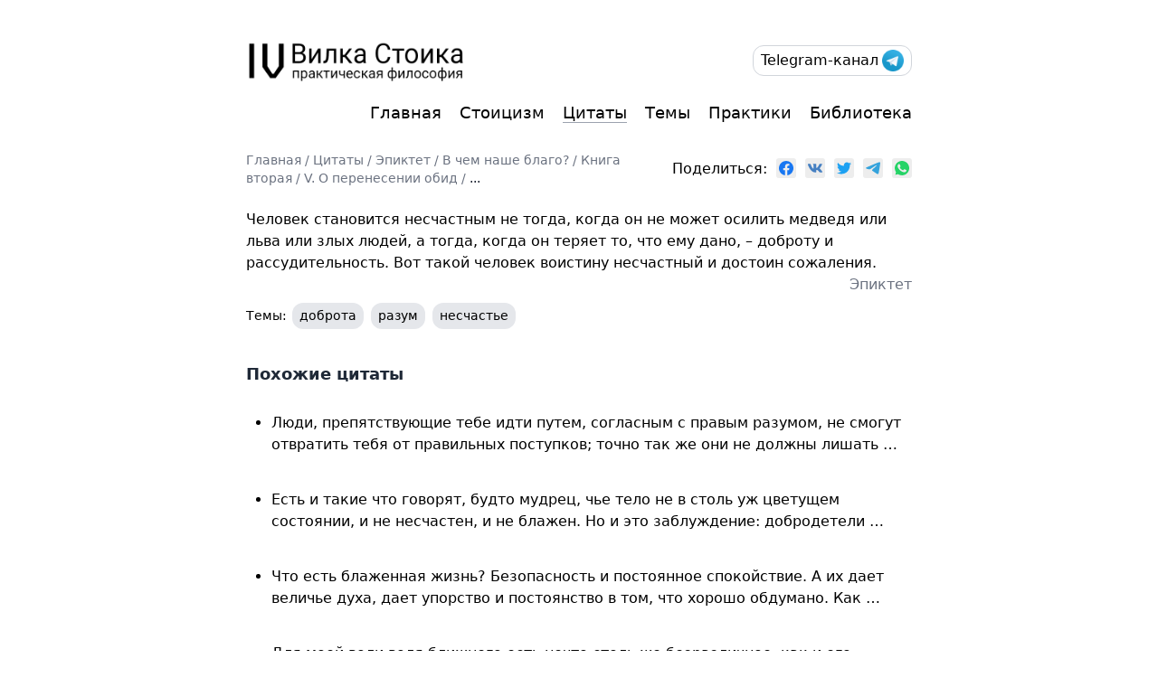

--- FILE ---
content_type: text/html; charset=utf-8
request_url: https://stoicfork.online/citations/epiktet/v-chem-nashe-blago/kniga-2/5-o-perenesenii-obid/chelovek-stanovitsya-neschastnim-ne-togda-kogda-on-ne-mozhet-osilit-medvedya-ili-lva-ili-zlih-lyudei-a-togda-kogda-on-teryaet-to-chto-emu-dano-dobrotu-i-rassuditelnost/
body_size: 5022
content:
<!DOCTYPE html>
<html lang="ru">

<head><meta charset="utf-8" />
<meta
    name="viewport"
    content="width=device-width, initial-scale=1, shrink-to-fit=no"
/>



<title>Эпиктет - Человек становится несчастным не тогда, когда он не может осилить медведя или льва или злых людей, а … - Вилка Стоика</title>
<meta
    name="description"
    content="Человек становится несчастным не тогда, когда он не может осилить медведя или льва или злых людей, а тогда, когда он теряет то, что ему дано, &ndash; доброту и рассудительность. Вот такой человек воистину несчастный и достоин сожаления.
"
/>

<link rel="icon" href="/favicon.png" type="image/png" sizes="120x120" />
<link
    rel="apple-touch-icon-precomposed"
    sizes="57x57"
    href="/apple-touch-icon-57x57.png"
/>
<link
    rel="apple-touch-icon-precomposed"
    sizes="114x114"
    href="/apple-touch-icon-114x114.png"
/>
<link
    rel="apple-touch-icon-precomposed"
    sizes="72x72"
    href="/apple-touch-icon-72x72.png"
/>
<link
    rel="apple-touch-icon-precomposed"
    sizes="144x144"
    href="/apple-touch-icon-144x144.png"
/>
<link
    rel="apple-touch-icon-precomposed"
    sizes="60x60"
    href="/apple-touch-icon-60x60.png"
/>
<link
    rel="apple-touch-icon-precomposed"
    sizes="120x120"
    href="/apple-touch-icon-120x120.png"
/>
<link
    rel="apple-touch-icon-precomposed"
    sizes="76x76"
    href="/apple-touch-icon-76x76.png"
/>
<link
    rel="apple-touch-icon-precomposed"
    sizes="152x152"
    href="/apple-touch-icon-152x152.png"
/>
<link rel="icon" type="image/png" href="/favicon-196x196.png" sizes="196x196" />
<link rel="icon" type="image/png" href="/favicon-96x96.png" sizes="96x96" />
<link rel="icon" type="image/png" href="/favicon-32x32.png" sizes="32x32" />
<link rel="icon" type="image/png" href="/favicon-16x16.png" sizes="16x16" />
<link rel="icon" type="image/png" href="/favicon-128.png" sizes="128x128" />

<link rel="canonical" href="https://stoicfork.online/citations/epiktet/v-chem-nashe-blago/kniga-2/5-o-perenesenii-obid/chelovek-stanovitsya-neschastnim-ne-togda-kogda-on-ne-mozhet-osilit-medvedya-ili-lva-ili-zlih-lyudei-a-togda-kogda-on-teryaet-to-chto-emu-dano-dobrotu-i-rassuditelnost/" />


  
<link
    rel="stylesheet"
    href="https://stoicfork.online/css/styles.min.d2b7a07cc7e694a57edcd1104a88494a0c08bb637cf41529983ca53e08106249.css"
    integrity="sha256-0regfMfmlKV+3NEQSohJSgwIu2N89BUpmDylPggQYkk="
/>
<script
    async
    defer
    data-domain="stoicfork.online"
    src="https://c.stoicfork.online/js/plausible.outbound-links.js"
></script>



<meta property="og:title" content='Эпиктет - Человек становится несчастным не тогда, когда он не может осилить медведя или льва или злых людей, а …' />
<meta property="og:description"
    content="Человек становится несчастным не тогда, когда он не может осилить медведя или льва или злых людей, а тогда, когда он теряет то, что ему дано, &ndash; доброту и рассудительность. Вот такой человек воистину несчастный и достоин сожаления." />
<meta property="og:type" content="article" />
<meta property="og:url" content="https://stoicfork.online/citations/epiktet/v-chem-nashe-blago/kniga-2/5-o-perenesenii-obid/chelovek-stanovitsya-neschastnim-ne-togda-kogda-on-ne-mozhet-osilit-medvedya-ili-lva-ili-zlih-lyudei-a-togda-kogda-on-teryaet-to-chto-emu-dano-dobrotu-i-rassuditelnost/" />
<meta property="og:image" content="https://stoicfork.online/stoicfork-full-logo.png" />

<meta property="article:published_time" content="2021-04-06T23:50:27+00:00" />

<meta property="article:modified_time" content="2021-04-06T23:50:27+00:00" /><meta name="twitter:card" content="summary_large_image" />
<meta name="twitter:image" content="https://stoicfork.online/stoicfork-full-logo.png" />

<meta name="twitter:title" content='Эпиктет - Человек становится несчастным не тогда, когда он не может осилить медведя или льва или злых людей, а …' />
<meta name="twitter:description"
    content="Человек становится несчастным не тогда, когда он не может осилить медведя или льва или злых людей, а тогда, когда он теряет то, что ему дано, &ndash; доброту и рассудительность. Вот такой человек воистину несчастный и достоин сожаления." />
 
<script type="application/ld+json">
    {
      "@context": "https://schema.org",
      "@type": "BreadcrumbList",
      "itemListElement": [, 
        {
          "@type": "ListItem",
          "position":  2 ,
          "name": "Цитаты",
          "item": "https://stoicfork.online/citations/"
        }, 
        {
          "@type": "ListItem",
          "position":  3 ,
          "name": "Эпиктет",
          "item": "https://stoicfork.online/citations/epiktet/"
        }, 
        {
          "@type": "ListItem",
          "position":  4 ,
          "name": "В чем наше благо?",
          "item": "https://stoicfork.online/citations/epiktet/v-chem-nashe-blago/"
        }, 
        {
          "@type": "ListItem",
          "position":  5 ,
          "name": "Книга вторая",
          "item": "https://stoicfork.online/citations/epiktet/v-chem-nashe-blago/kniga-2/"
        }, 
        {
          "@type": "ListItem",
          "position":  7 ,
          "name": "...",
          "item": "https://stoicfork.online/citations/epiktet/v-chem-nashe-blago/kniga-2/5-o-perenesenii-obid/chelovek-stanovitsya-neschastnim-ne-togda-kogda-on-ne-mozhet-osilit-medvedya-ili-lva-ili-zlih-lyudei-a-togda-kogda-on-teryaet-to-chto-emu-dano-dobrotu-i-rassuditelnost/"
        }
      ]
    }
</script>
<script type="application/ld+json">
    {
      "@context": "https://schema.org",
      "@type": "BlogPosting",
      "headline": "",
      "name": "Эпиктет - Человек становится несчастным не тогда, когда он не может осилить медведя или льва или злых людей, а …",
      "description": "Человек становится несчастным не тогда, когда он не может осилить медведя или льва или злых людей, а тогда, когда он теряет то, что ему дано, \u0026amp;ndash; доброту и рассудительность. …",
      "keywords": [
        
      ],
      "articleBody": "Человек становится несчастным не тогда, когда он не может осилить медведя или льва или злых людей, а тогда, когда он теряет то, что ему дано, – доброту и рассудительность. Вот такой человек воистину несчастный и достоин сожаления.\n",
      "wordCount" : "37",
      "inLanguage": "en",
      "datePublished": "2021-04-06T23:50:27.886Z",
      "dateModified": "2021-04-06T23:50:27.886Z",
      "mainEntityOfPage": {
        "@type": "WebPage",
        "@id": "https://stoicfork.online/citations/epiktet/v-chem-nashe-blago/kniga-2/5-o-perenesenii-obid/chelovek-stanovitsya-neschastnim-ne-togda-kogda-on-ne-mozhet-osilit-medvedya-ili-lva-ili-zlih-lyudei-a-togda-kogda-on-teryaet-to-chto-emu-dano-dobrotu-i-rassuditelnost/"
      },
      "publisher": {
        "@type": "Organization",
        "name": "Вилка Стоика",
        "logo": {
          "@type": "ImageObject",
          "url": "https://stoicfork.online/favicon.png"
        }
      }
    }
</script>
 

<script defer src="/js/likely.js"></script>
<link rel="stylesheet" href="/css/likely.css" />
<style>
    img[src*='#center'] {
        margin: auto;
    }

    img[src*='#shadow'] {
        border-radius: 7px;
        box-shadow: rgba(0, 0, 0, 0.3) 0 0 10px;
    }

    img[src*='#width-400px'] {
        max-width: 100%;
        width: 400px;
    }

    img[src*='#width-500px'] {
        max-width: 500px;
    }
</style>
</head>

<body class="overflow-y-scroll">
    <div class="container m-auto sm:pt-10 pt-3 px-4 flex h-screen flex-col">
        <div class="mb-auto">
            <script>
    function navToggle() {
        var btn = document.getElementById('menuBtn')
        var nav = document.getElementById('menu')

        btn.classList.toggle('open')
        nav.classList.toggle('flex')
        nav.classList.toggle('hidden')
    }
</script>
<div class="flex justify-between mb-4 items-center flex-wrap">
    <div class="whitespace-nowrap mr-4">
        <a href="https://stoicfork.online" class="border-transparent"
            ><img class="w-64 -ml-1" src="/stoicfork-logo.png" alt="StoicFork Logo"
        /></a>
    </div>
    <div class="focus:outline-none bg-white outline-none">
        <button
            id="menuBtn"
            class="hamburger block sm:hidden focus:outline-none bg-white outline-none"
            type="button"
            onclick="navToggle();"
        >
            <span class="hamburger__top-bun"></span>
            <span class="hamburger__bottom-bun"></span>
        </button>
    </div>
    <div
        id="menu"
        class="sm:w-auto self-end sm:self-center absolute sm:flex top-16 right-4 rounded-xl flex-col sm:flex-row place-items-end py-2 sm:py-0 sm:pb-0 hidden sm:hidden border-2 z-50 p-5 bg-white"
    >
         
        
        <div class="text-right w-full py-1">
            <a
                href="/"
                class="text-lg border-b border-transparent hover:border-gray-400 w-full"
            >
                Главная
            </a>
        </div>

        
        
        <div class="text-right w-full py-1">
            <a
                href="/stoicism/"
                class="text-lg border-b border-transparent hover:border-gray-400 w-full"
            >
                Стоицизм
            </a>
        </div>

        
        
        <div class="text-right w-full py-1">
            <a
                href="/citations/"
                class="text-lg border-b border-transparent hover:border-gray-400 border-b border-gray-400 w-full"
            >
                Цитаты
            </a>
        </div>

        
        
        <div class="text-right w-full py-1">
            <a
                href="/topics/"
                class="text-lg border-b border-transparent hover:border-gray-400 w-full"
            >
                Темы
            </a>
        </div>

        
        
        <div class="text-right w-full py-1">
            <a
                href="/practices/"
                class="text-lg border-b border-transparent hover:border-gray-400 w-full"
            >
                Практики
            </a>
        </div>

        
        
        <div class="text-right w-full py-1">
            <a
                href="/library/"
                class="text-lg border-b border-transparent hover:border-gray-400 w-full"
            >
                Библиотека
            </a>
        </div>

        
    </div>
    <div class="space-x-5 hidden sm:flex">
        <div class="flex justify-end items-center space-x-5">
            
            <div class="whitespace-nowrap">
                <a
                    href="https://t.me/stoicfork"
                    class="flex items-center rounded-xl border border-gray-300 py-1 px-2 hover:bg-gray-300 telegram-btn"
                    target="_blank"
                >
                    Telegram-канал
                    <img class="w-6 ml-1" src="/images/telegram-icon.png" alt="Telegram Logo" />
                </a>
            </div>
            
        </div>
    </div>
</div>
<div
    class="b flex sm:hidden -mt-1 w-full space-x-5 justify-end w-full items-center"
>
    <div class="whitespace-nowrap">
        <a
            href="https://t.me/stoicfork"
            class="flex items-center rounded-xl border border-gray-300 py-1 px-2 hover:bg-gray-300 telegram-btn"
            target="_blank"
        >
            Telegram-канал
            <img class="w-6 ml-1" src="/images/telegram-icon.png" alt="Telegram Logo" />
        </a>
    </div>

    
</div>
<div class="hidden sm:flex justify-end mb-4 items-center flex-wrap">
    <div class="flex space-x-5"> 
        
        
        <div>
            <a
                href="/"
                class='text-lg border-b border-transparent hover:border-gray-400'
            >
                Главная
            </a>
        </div>
        
        
        
        <div>
            <a
                href="/stoicism/"
                class='text-lg border-b border-transparent hover:border-gray-400'
            >
                Стоицизм
            </a>
        </div>
        
        
        
        <div>
            <a
                href="/citations/"
                class='text-lg border-b border-transparent hover:border-gray-400 border-b border-gray-400'
            >
                Цитаты
            </a>
        </div>
        
        
        
        <div>
            <a
                href="/topics/"
                class='text-lg border-b border-transparent hover:border-gray-400'
            >
                Темы
            </a>
        </div>
        
        
        
        <div>
            <a
                href="/practices/"
                class='text-lg border-b border-transparent hover:border-gray-400'
            >
                Практики
            </a>
        </div>
        
        
        
        <div>
            <a
                href="/library/"
                class='text-lg border-b border-transparent hover:border-gray-400'
            >
                Библиотека
            </a>
        </div>
        
    </div>
</div>

            
            <div
  class="flex justify-between space-x-2 items-center w-full flex-wrap sm:flex-nowrap"
>
  <div class="breadcrumbs text-sm text-gray-500 my-3">
    
      
        
      
        
      
        
      
        
      
        
      
        
      
      
        
          <a href="https://stoicfork.online/" class="">Главная</a> /
        
      
    
      
      
        
          <a href="https://stoicfork.online/citations/" class=""> Цитаты</a> /
        
      
    
      
      
        
          <a href="https://stoicfork.online/citations/epiktet/" class=""> Эпиктет</a> /
        
      
    
      
      
        
          <a href="https://stoicfork.online/citations/epiktet/v-chem-nashe-blago/" class=""> В чем наше благо?</a> /
        
      
    
      
      
        
          <a href="https://stoicfork.online/citations/epiktet/v-chem-nashe-blago/kniga-2/" class=""> Книга вторая</a> /
        
      
    
      
      
        
          <a href="https://stoicfork.online/citations/epiktet/v-chem-nashe-blago/kniga-2/5-o-perenesenii-obid/" class=""> V. О перенесении обид</a> /
        
      
    
      
      
        
          <a href="https://stoicfork.online/citations/epiktet/v-chem-nashe-blago/kniga-2/5-o-perenesenii-obid/chelovek-stanovitsya-neschastnim-ne-togda-kogda-on-ne-mozhet-osilit-medvedya-ili-lva-ili-zlih-lyudei-a-togda-kogda-on-teryaet-to-chto-emu-dano-dobrotu-i-rassuditelnost/" class="text-gray-900">
              ...
            
          </a>
        
      
    
    
  </div>
  <div class="flex flex-row-reverse w-full sm:w-auto">
    <div class="likely whitespace-nowrap -mr-3">
      <div class="facebook"></div>
      <div class="vkontakte"></div>
      <div class="twitter"></div>
      
      <div class="telegram"></div>
      <div class="whatsapp"></div>
    </div>
    <span>Поделиться:&nbsp;&nbsp;</span>
  </div>
</div>

            
  
  <blockquote cite="https://stoicfork.online/citations/epiktet/v-chem-nashe-blago/kniga-2/5-o-perenesenii-obid/chelovek-stanovitsya-neschastnim-ne-togda-kogda-on-ne-mozhet-osilit-medvedya-ili-lva-ili-zlih-lyudei-a-togda-kogda-on-teryaet-to-chto-emu-dano-dobrotu-i-rassuditelnost/" class="border-none p-0 mt-3">
    <p>Человек становится несчастным не тогда, когда он не может осилить медведя или льва или злых людей, а тогда, когда он теряет то, что ему дано, &ndash; доброту и рассудительность. Вот такой человек воистину несчастный и достоин сожаления.</p>

    
      <div class="fullwidth text-right mb-1 -mt-3 text-gray-500">
        Эпиктет
      </div>
    
  </blockquote>
  
  <div class="text-sm ">
    Темы:
    
      
        <a href="https://stoicfork.online/topics/%D0%B4%D0%BE%D0%B1%D1%80%D0%BE%D1%82%D0%B0/" class="tag"
          >доброта</a
        >
      
        <a href="https://stoicfork.online/topics/%D1%80%D0%B0%D0%B7%D1%83%D0%BC/" class="tag"
          >разум</a
        >
      
        <a href="https://stoicfork.online/topics/%D0%BD%D0%B5%D1%81%D1%87%D0%B0%D1%81%D1%82%D1%8C%D0%B5/" class="tag"
          >несчастье</a
        >
      
    
  </div>




  

  <h3>Похожие цитаты</h3>
  <ul class="ml-0">
    
      <a
        href="/citations/mark-avreliy/naedine-s-soboy/11/lyudi-prepyatstvuyuschie-tebe-idti-putem-soglasnim-s-pravim-razumom-ne-smogut-otvratit-tebya-ot-pravilnih-postupkov/"
        class="block border-transparent hover:bg-gray-100 p-4 pl-8 my-1 -mx-1 rounded-xl"
      >
        <li>Люди, препятствующие тебе идти путем, согласным с правым разумом, не смогут отвратить тебя от правильных поступков; точно так же они не должны лишать …</li>
      </a>
    
      <a
        href="/citations/seneca/nravstvenniye-pisma-k-luciliyu/92/[base64]/"
        class="block border-transparent hover:bg-gray-100 p-4 pl-8 my-1 -mx-1 rounded-xl"
      >
        <li>Есть и такие что говорят, будто мудрец, чье тело не в столь уж цветущем состоянии, и не несчастен, и не блажен. Но и это заблуждение: добродетели …</li>
      </a>
    
      <a
        href="/citations/seneca/nravstvenniye-pisma-k-luciliyu/92/duh-mudretsa-dolzhen-bit-takim-kakoi-prilichestvuet-i-bogu/"
        class="block border-transparent hover:bg-gray-100 p-4 pl-8 my-1 -mx-1 rounded-xl"
      >
        <li>Что есть блаженная жизнь? Безопасность и постоянное спокойствие. А их дает величье духа, дает упорство и постоянство в том, что хорошо обдумано. Как …</li>
      </a>
    
      <a
        href="/citations/mark-avreliy/naedine-s-soboy/8/dlya-moei-voli-volya-blizhnego-est-nechto-stol-zhe-bezrazlichnoe-kak-i-ego-zhiznennaya-sila-i-telo/"
        class="block border-transparent hover:bg-gray-100 p-4 pl-8 my-1 -mx-1 rounded-xl"
      >
        <li>Для моей воли воля ближнего есть нечто столь же безразличное, как и его жизненная сила, и тело. И хотя мы рождены преимущественно друг для друга, …</li>
      </a>
    
      <a
        href="/citations/epiktet/v-chem-nashe-blago/kniga-3/4-o-tom-chto-takoe-istinnaya-svoboda/oni-neschastni-tolko-potomu-chto-zhivut-ne-tak-kak-velit-im-razum/"
        class="block border-transparent hover:bg-gray-100 p-4 pl-8 my-1 -mx-1 rounded-xl"
      >
        <li>– Я несчастен, – говорит один, – потому что я болен. – Неправда, ты несчастен потому, что не переносишь терпеливо своей болезни.
– Я несчастен, потому …</li>
      </a>
    
  </ul>



        </div>
        <div class="pt-6 pb-2 flex justify-center text-sm">
            <div><a href="/news/">Новости проекта</a> &#8226; <a href="/redaktorskaya-politika/">Редакторская политика</a></div>
        </div>
        <div class="pb-4 flex justify-center text-sm">
            <div><a href="/cdn-cgi/l/email-protection#c4b7b0abada7a2abb6af84a3a9a5ada8eaa7aba9"><span class="__cf_email__" data-cfemail="b9cacdd6d0dadfd6cbd2f9ded4d8d0d597dad6d4">[email&#160;protected]</span></a> © 2025</div>
        </div>
    </div>
<script data-cfasync="false" src="/cdn-cgi/scripts/5c5dd728/cloudflare-static/email-decode.min.js"></script><script defer src="https://static.cloudflareinsights.com/beacon.min.js/vcd15cbe7772f49c399c6a5babf22c1241717689176015" integrity="sha512-ZpsOmlRQV6y907TI0dKBHq9Md29nnaEIPlkf84rnaERnq6zvWvPUqr2ft8M1aS28oN72PdrCzSjY4U6VaAw1EQ==" data-cf-beacon='{"version":"2024.11.0","token":"7fee136c797c485490437675a2edb574","r":1,"server_timing":{"name":{"cfCacheStatus":true,"cfEdge":true,"cfExtPri":true,"cfL4":true,"cfOrigin":true,"cfSpeedBrain":true},"location_startswith":null}}' crossorigin="anonymous"></script>
</body>

</html>